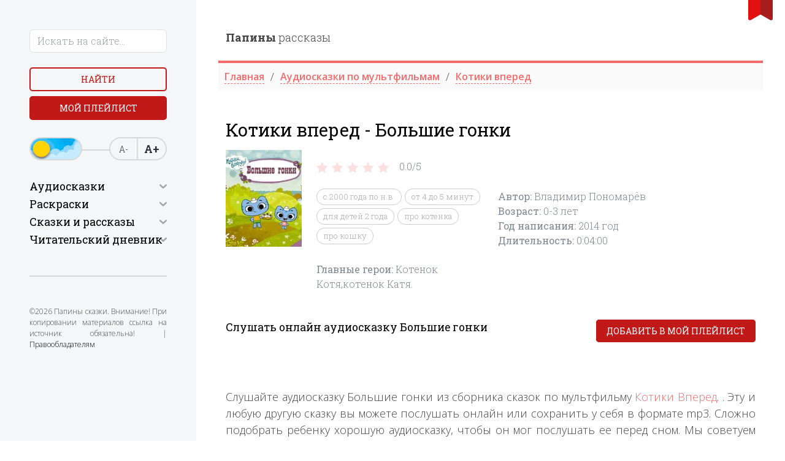

--- FILE ---
content_type: text/html; charset=utf-8
request_url: https://papaskazki.ru/audiozapisi/Audioskazka-Bolshiye-gonki.php
body_size: 8695
content:
<!DOCTYPE html>
<html lang="ru">
<head>

	<title>Котики вперед | Аудиосказка Большие гонки</title>
	<meta charset="utf-8">
	<meta name="viewport" content="width=device-width, initial-scale=1">
	<meta name="description" content="Аудиосказку Большие гонки можно слушать онлайн в формате mp3. Сборник аудосказок по мультфильму Котики вперед, рекомендуем слушать детям перед сном.">
	<link rel="canonical" href="https://papaskazki.ru/audiozapisi/Audioskazka-Bolshiye-gonki.php">
	<link rel="stylesheet" href="/css/bootstrap.min.css">
	<link rel="stylesheet" href="/slick/slick.css">
	<link rel="preconnect" href="https://fonts.googleapis.com">
	<link rel="preconnect" href="https://fonts.gstatic.com" crossorigin>
	<link href="https://fonts.googleapis.com/css2?family=Roboto+Slab:wght@300;400;600;700;800;900&display=swap" rel="stylesheet">
	<link href="https://fonts.googleapis.com/css2?family=Open+Sans:wght@300;400;600;700;800;900&display=swap" rel="stylesheet">
	<link rel="shortcut icon" href="/img/favicon.ico">
	<link rel="stylesheet" href="/css/APlayer.min.css">
	<link rel="stylesheet" href="/css/style.css">
	<link rel="stylesheet" href="https://cdnjs.cloudflare.com/ajax/libs/font-awesome/4.7.0/css/font-awesome.min.css">
    <script>window.yaContextCb=window.yaContextCb||[]</script><script src="https://yandex.ru/ads/system/context.js" async></script>
</head>
<body>
	<div id="bookmarkButton"></div>
	<div class="container-fluid">
		<div class="row">
						<div class="col-xl-3 p-3 p-lg-5 bg-light-grey aside">
				<div class="close d-block d-xl-none"></div>
				<form action="/poisk.php" method="get" class="search">
					<div class="form-group mb-4 w-75 w-lg-100">
						<input type="text" name="text" class="form-control" placeholder="Искать на сайте...">
						<input type="hidden" name="searchid" value="2319636">
					</div>
					<div class="form-group">
						<div class="row">
							<div class="col mb-2"><button class="button d-block btn-empty w-100">Найти</button></div>
							<div class="col "><a href="/myplaylist.php" class="button d-block btn-fill w-100">Мой плейлист</a></div>
						</div>
					</div>
					<div class="form-group">
						<div class="switch-day-night switch-day"></div>
						<div class="a-font">
							<div id="decreaseFontButton">А-</div>
							<div id="increaseFontButton">А+</div>
						</div>
					</div>
				</form>
				<hr class="my-5">
				<div>
					<h2 class="h4 caret">Аудиосказки</h2>
					<ul class="side-nav mb-5">
						<li><a href="/dlya-samyih-malenkih.php">Для самых маленьких</a></li>
						<li><a href="/russkie-narodnyie.php">Русские народные </a></li>
						<li><a href="/russkie-pisateli.php">Русские писатели</a></li>
						<li><a href="/zarubezhnyie-pisateli.php">Зарубежные писатели</a></li>
						<li><a href="/narodov-mira.php">Народов мира</a></li>
						<li>
							<a href="#" class="caret">По мультфильмам</a>
							<ul>
								<li><a href="/skazkistrashilki.php">Страшилки</a></li>
								<li><a href="/disney-skazki.php">Дисней</a></li>
								<li><a href="/skazki-marvel.php">Супергерои</a></li>
								<li><a href="/skazki-mult.php">Из мультфильмов</a></li>
								<li><a href="/sovetskiye-multfilmy-slushat.php">По советским мультфильмам</a></li>
								<li><a href="/skaz-vozrast.php">По возрасту</a></li>
								<li><a href="/prodol.php">По продолжительности</a></li>
								<li><a href="/god-napisaniya.php">По году написания</a></li>
							</ul>
						</li>
						<li>
							<a href="#" class="caret">Аудиорассказы</a>
							<ul>
								<li><a href="/audiorasskaz.php">Рассказы</a></li>
								<li><a href="/audiobasni.php">Басни</a></li>
								<li><a href="/audiostihi.php">Стихи</a></li>
								<li><a href="/audio-byilinyi.php">Былины</a></li>
								<li><a href="/legendyi-i-mifyi.php">Легенды и мифы</a></li>
							</ul>
						</li>
					</ul>
				</div>
				<div>
					<h2 class="h4 caret">Раскраски</h2>
					<ul class="side-nav mb-5">
						<li><a href="/mult-raskraski.php">Раскраски по мультфильмам </a></li>
						<li><a href="/raskraski-devochek.php">Раскраски для девочек</a></li>
						<li><a href="/raskraski-malchik.php"> Раскраски для мальчиков</a></li>
						<li><a href="/antistress-raskraski.php">Раскраски антистресс</a></li>		
						<li>
							<a href="#" class="caret">Развивающие раскраски</a>
							<ul>
								<li><a href="/raskraski-russkiy-yazyk.php">Русский язык</a></li>
								<li><a href="/raskraski-matematika.php">Математика</a></li>
								<li><a href="/raskraski-angliyskiy-yazik.php">Английский язык</a></li>
								<li><a href="/raskraski-na-logiku.php">Логические</a></li>
								<li><a href="/raskraski-okrushaushi-mir.php">Окружающий мир</a></li>
							</ul>
						</li>
						<li><a href="/ovoshi-i-frukt-raskraski.php">Раскраски овощи и фрукты</a></li>
						<li><a href="/prazdniki-raskraski.php">Раскраски на праздники</a></li>
						<li><a href="/raskraski-chivotnie.php"> Раскраски животных</a></li>
						<li><a href="/priroda-raskraski.php"> Раскраски природа</a></li>
						<li><a href="/interesn-raskraski.php"> Интересные раскраски</a></li>
						<li><a href="/goroda-i-stran-raskraski.php"> Раскраски города и страны</a></li>
						<li><a href="/raskraski-iz-skazok.php">Раскраски из сказок</a></li>
						<li><a href="/raskraski-iz-igr.php"> Раскраски из игры</a></li>
						<li><a href="/raskraski-filmi.php">Раскраски из фильма</a></li>
						<li><a href="/vremena-goda-raskraski.php"> Раскраски времена года</a></li>
						<li><a href="/vzroslie-raskraski.php"> Раскраски для взрослых</a></li>
					</ul>
				</div>
				<div>
					<h2 class="h4 caret">Сказки и рассказы</h2>
					<ul class="side-nav">
						<li><a href="/russkie-skazki.php">Русские сказки</a></li>
						<li><a href="/ukrainskie-skazki.php">Украинские сказки</a></li>
						<li><a href="/belorusskie-skazki.php">Белорусские сказки</a></li>
						<li><a href="/vostochnyie-skazki.php">Восточные сказки</a></li>
						<li><a href="/grimm-online.php">Братья Гримм</a></li>
						<li><a href="/andersen-onlines.php">Андерсен Х.К.</a></li>
						<li><a href="/sharl-perro-online.php">Шарль Перро</a></li>
						<li><a href="/kipling-online.php">Киплинг Д.Р.</a></li>
						<li><a href="/afanasev-online.php">Афанасьев А.Н.</a></li>
						<li><a href="/bazhov-online.php">Бажов П.П.</a></li>
						<li><a href="/zhukovskiy-online.php">Жуковский В.А.</a></li>
						<li><a href="/pushkin-oonline.php">Пушкин А.С.</a></li>
						<li><a href="/saltyikov-schedrin-online.php">Салтыков-Щедрин</a></li>
						<li><a href="/aleksey-tolstoy-oonline.php">Алексей Толстой</a></li>
						<li><a href="/lev-tolstoy-online.php">Лев Толстой</a></li>
											</ul>
									<div>
					<h2 class="h4 caret">Читательский дневник</h2>
					<ul class="side-nav mb-5">
						<li><a href="chitatelski-dnevnik/chit-dnevnik-barto.php ">Агния Барто</a></li>
<li><a href="/chitatelski-dnevnik/chit-dnevnik-grin.php ">Александр Грин</a></li>
<li><a href="/chitatelski-dnevnik/chit-dnevnik-kuprin.php ">Александр Куприн</a></li>
<li><a href="/chitatelski-dnevnik/chit-dnevnik-pushkin.php ">Александр Сергеевич Пушкин</a></li>
<li><a href="/chitatelski-dnevnik/chit-dnevnik-russkie-narodnie-skazki.php ">английская народная сказка</a></li>
<li><a href="/chitatelski-dnevnik/chit-dnevnik-chehov.php ">Антон Павлович Чехов</a></li>
<li><a href="/chitatelski-dnevnik/chit-dnevnik-anuan-zuperi.php ">Антуана де Сент-Экзюпери</a></li>
<li><a href="/chitatelski-dnevnik/chit-dnevnik-szhitkov.php ">Борис Житков</a></li>
<li><a href="/chitatelski-dnevnik/chit-dnevnik-zahoder.php ">Борис Заходер</a></li>
<li><a href="/chitatelski-dnevnik/chit-dnevnik-bilina.php ">Былина</a></li>
<li><a href="/chitatelski-dnevnik/chit-dnevnik-vpasputin.php ">Валентин Распутин</a></li>
<li><a href="/chitatelski-dnevnik/chit-dnevnik-oseev.php ">Валентина Осеева</a></li>
<li><a href="/chitatelski-dnevnik/chit-dnevnik-dragunski.php ">Виктор Драгунский</a></li>
<li><a href="/chitatelski-dnevnik/chit-dnevnik-bianki.php ">Виталий Бианки</a></li>
<li><a href="/chitatelski-dnevnik/chit-dnevnik-vodoevski.php ">Владимир Фёдорович Одоевский</a></li>
<li><a href="/chitatelski-dnevnik/chit-dnevnik-andersen.php ">Ганс Христиан Андерсен</a></li>
<li><a href="/chitatelski-dnevnik/chit-dnevnik-garshin.php ">Гаршин Всеволод</a></li>
<li><a href="/chitatelski-dnevnik/chit-dnevnik-harms.php ">Даниил Хармс</a></li>
<li><a href="/chitatelski-dnevnik/chit-dnevnik-fonvizin.php ">Денис Иванович Фонвизин</a></li>
<li><a href="/chitatelski-dnevnik/chit-dnevnik-msmin-sibirak.php ">Дмитрий Наркисович Мамин-Сибиряк</a></li>
<li><a href="/chitatelski-dnevnik/chit-dnevnik-charushin.php ">Евгений Чарушин</a></li>
<li><a href="/chitatelski-dnevnik/chit-dnevnik-krilov.php ">Иван Крылов</a></li>
<li><a href="/chitatelski-dnevnik/chit-dnevnik-issokolov-mitkov.php ">Иван Сергеевич Соколов-Микитов</a></li>
<li><a href="/chitatelski-dnevnik/chit-dnevnik-turgeniv.php ">Иван Сергеевич Тургенев</a></li>
<li><a href="/chitatelski-dnevnik/chit-dnevnik-kpaustovski.php">Константин Паустовский</a></li>
<li><a href="/chitatelski-dnevnik/chit-dnevnik-chukovski.php ">Корней Чуковский</a></li>
<li><a href="/chitatelski-dnevnik/chit-dnevnik-levtolstoi.php ">Лев Толстой</a></li>
<li><a href="/chitatelski-dnevnik/chit-dnevnik-m-gorki.php">Максим Горький</a></li>
<li><a href="/chitatelski-dnevnik/chit-dnevnik-zoshenko.php">Михаил Зощенко</a></li>
<li><a href="/chitatelski-dnevnik/chit-dnevnik-plyackovsk.php">Михаил Пляцковский</a></li>
<li><a href="/chitatelski-dnevnik/chit-dnevnik-prishvin.php ">Михаил Пришвин</a></li>
<li><a href="/chitatelski-dnevnik/chit-dnevnik-nekrasov.php">Николай Алексеевич Некрасов</a></li>
<li><a href="/chitatelski-dnevnik/chit-dnevnik-nosov.php ">Николай Носов</a></li>
<li><a href="/chitatelski-dnevnik/chit-dnevnik-artuxova.php ">Нина Артюхова</a></li>
<li><a href="/chitatelski-dnevnik/chit-dnevnik-pushkin.php ">Пушкин Александр Сергеевич</a></li>
<li><a href="/chitatelski-dnevnik/chit-dnevnik-russkie-narodnie-skazki.php ">Русская народная сказка</a></li>
<li><a href="/chitatelski-dnevnik/chit-dnevnik-marshak.php ">Самуил Маршак</a></li>
<li><a href="/chitatelski-dnevnik/chit-dnevnik-miholkov.php">Сергей Михалков</a></li>
<li><a href="/chitatelski-dnevnik/chit-dnevnik-uspenskii.php">Эдуард Успенский</a></li>
<li><a href="/chitatelski-dnevnik/chit-dnevnik-yarmalaev.php ">Юрий Ермолаев</a></li>
<li><a href="/chitatelski-dnevnik/chit-dnevnik-yarmolaev.php">Юрий Ярмолаев</a></li>

					</ul>
				</div>
				</div>
				<hr class="my-5">
				<p class="copyrights">©2026 Папины сказки. Внимание! При копировании материалов ссылка на источник обязательна! | <a href="/pravoobladatelyam.php">Правообладателям</a></p>
			</div>

<!-- Yandex.Metrika counter -->
<script type="text/javascript">
    (function(m,e,t,r,i,k,a){
        m[i]=m[i]||function(){(m[i].a=m[i].a||[]).push(arguments)};
        m[i].l=1*new Date();
        for (var j = 0; j < document.scripts.length; j++) {if (document.scripts[j].src === r) { return; }}
        k=e.createElement(t),a=e.getElementsByTagName(t)[0],k.async=1,k.src=r,a.parentNode.insertBefore(k,a)
    })(window, document,'script','https://mc.yandex.ru/metrika/tag.js', 'ym');

    ym(48427190, 'init', {webvisor:true, clickmap:true, accurateTrackBounce:true, trackLinks:true});
</script>
<noscript><div><img src="https://mc.yandex.ru/watch/48427190" style="position:absolute; left:-9999px;" alt="" /></div></noscript>
<!-- /Yandex.Metrika counter -->


			<div class="col-xl-9 p-3 p-lg-5">
				<div class="burger d-block d-xl-none"></div>
				<div class="row bottom-line pb-4">
					<div class="col-xl-6">
						<a href="/" class="logo"><strong>Папины</strong> рассказы</a>
					</div>
				</div>
				<div class="row mb-5">
					<ul itemscope itemtype="https://schema.org/BreadcrumbList" class="breadcrumb">					
<li itemprop="itemListElement" itemscope itemtype="https://schema.org/ListItem "><a itemprop="item" href="../index.php "><span itemprop="name">Главная</a><meta itemprop="position" content="1" /></li><li itemprop="itemListElement" itemscope itemtype="https://schema.org/ListItem "><a itemprop="item" href="../skazki-mult.php "><span itemprop="name">Аудиосказки по мультфильмам</a><meta itemprop="position" content="2" /></li><li itemprop="itemListElement" itemscope itemtype="https://schema.org/ListItem "><a itemprop="item" href="../kotiki-vpered.php "><span itemprop="name">Котики вперед</a><meta itemprop="position" content="3" /></li>
				</ul>				
				</div>		
				<div class="row">
					<div class="col-xl-12 mb-2 order-2 order-lg-1">
						<h1>Котики вперед - Большие гонки</h1>
					</div>
					<div class="col-lg-2 order-1 order-lg-2">
						<span itemscope itemtype="https://schema.org/ImageObject" class="w-100">
							<img src="/images/min/8107.webp" alt="Котики вперед - Большие гонки" itemprop="contentUrl" class="w-100">
						</span>
					</div>
					<div class="col-lg-4 order-3 d-none d-lg-block">
						
		<div id="rating">
			<div class="stars" data-stars="4">
				<div class="jqEmoji-container">
	
					<span class="jqEmoji" data-mark="1">
						<img src="/images/star.png">
					</span>
		
					<span class="jqEmoji" data-mark="2">
						<img src="/images/star.png">
					</span>
		
					<span class="jqEmoji" data-mark="3">
						<img src="/images/star.png">
					</span>
		
					<span class="jqEmoji" data-mark="4">
						<img src="/images/star.png">
					</span>
		
					<span class="jqEmoji" data-mark="5">
						<img src="/images/star.png">
					</span>
		
				</div>
			</div>
			<div class="counter">
				<span>0.0/</span><span>5</span>
			</div>
		</div>
						<br>
						<ul class="tags">

                         <li><a href="../2000-po.php">c 2000 года по н.в.</a></li><li><a href="../skazki-ot-4-do-5-minut.php">от 4 до 5 минут</a></li><li><a href="../dlya-detey-2-goda.php">для детей 2 года</a></li><li><a href="pro-kotenka.php">про котенка</a></li><li><a href="pro-koshku.php">про кошку</a></li>
						</ul>
						
						<br>
						<div itemscope itemtype="https://schema.org/AudioObject">
							<span itemprop="description"><strong>Главные герои: </strong>Котенок Котя,котенок Катя.</span>
						</div>
					</div>
					<div class="col-lg-6 order-4 d-none d-lg-block">
						<div itemscope itemtype="https://schema.org/AudioObject" class="pt-0 pb-4 pb-lg-0 pt-lg-5 mt-lg-3">
						
						
						<span><strong>Автор: </strong><span itemprop="author">Владимир Пономарёв </span></span><br><span><strong>Возраст: </strong> <span itemprop="typicalAgeRange">0-3</span> лет</span><br><span><strong>Год написания: </strong> <time itemprop="datePublished" datetime="2014">2014 год </time></span><br><span><strong>Длительность: </strong> <time itemprop="duration" datetime="PT0H4M0S">0:04:00</time></span>  
							
							
							
							<span itemprop="description"> &nbsp </span>
							<br>
						</div>
						
						
						
						
					</div>
				<!--noindex-->	<div class="col-lg-8 mb-3 d-block d-lg-none order-4">
						<div class="p-3 border rounded-3 mb-3">
							<div itemscope itemtype="https://schema.org/AudioObject" class="pt-0 pb-4 pb-lg-0 pt-lg-5 mt-lg-3">
								<span><strong>Автор: </strong><span itemprop="author">Владимир Пономарёв</span></span>
								<br>
								<span><strong>Год написания: </strong>  <time itemprop="datePublished" datetime="2014">2014 год </time></span>
								<br>
								
							</div>
							<hr class="opacity-50">
							<div class="d-flex align-items-center gap-4">
								<div class="d-flex align-items-center text-danger gap-2">
									<svg xmlns="http://www.w3.org/2000/svg" viewBox="0 0 16 16" width="16" height="16"><path fill="currentColor" d="M8,16C3.58,16,0,12.42,0,8,0,3.58,3.58,0,8,0c4.42,0,8,3.58,8,8,0,4.42-3.58,8-8,8Zm0-13.2c-.52,0-.94,.42-.94,.95v4.26c0,.25,.1,.49,.28,.67l3.01,3.01c.18,.18,.42,.28,.67,.28,.25,0,.49-.1,.67-.28,.18-.18,.28-.42,.28-.67,0-.25-.1-.49-.28-.67l-2.73-2.73V3.74c0-.52-.42-.94-.95-.95Z"></path></svg>
									4 минуты
								</div>
								<div class="d-flex align-items-center text-primary gap-2">
									<svg xmlns="http://www.w3.org/2000/svg" viewBox="0 0 16 16" width="16" height="16"><path fill="currentColor" d="M8,16C3.58,16,0,12.42,0,8,0,3.58,3.58,0,8,0c4.42,0,8,3.58,8,8,0,4.42-3.58,8-8,8ZM4.89,6.9c-.21,0-.42,.08-.57,.23-.15,.15-.23,.35-.23,.56,0,.21,.08,.42,.23,.57l2.26,2.26c.15,.15,.35,.23,.57,.23s.42-.08,.57-.23l3.96-3.96c.15-.15,.23-.35,.23-.56,0-.21-.08-.42-.23-.56-.15-.15-.35-.24-.57-.24s-.42,.08-.57,.24l-3.39,3.39-1.7-1.7c-.15-.15-.35-.23-.56-.23Z"></path></svg>
									0 +
								</div>
							</div>
						</div><!--/noindex-->
						<a href="#" class="fw-bold text-danger">Текстовая версия &xrarr;</a>
					</div>
				
				</div>
				<div class="row">
					<div class="col-12 order-3 text-center d-block d-lg-none">
						
		<div id="rating">
			<div class="stars" data-stars="4">
				<div class="jqEmoji-container">
	
					<span class="jqEmoji" data-mark="1">
						<img src="/images/star.png">
					</span>
		
					<span class="jqEmoji" data-mark="2">
						<img src="/images/star.png">
					</span>
		
					<span class="jqEmoji" data-mark="3">
						<img src="/images/star.png">
					</span>
		
					<span class="jqEmoji" data-mark="4">
						<img src="/images/star.png">
					</span>
		
					<span class="jqEmoji" data-mark="5">
						<img src="/images/star.png">
					</span>
		
				</div>
			</div>
			<div class="counter">
				<span>0.0/</span><span>5</span>
			</div>
		</div>
						</div>
					<div class="col-12 order-3 d-block d-lg-none">
						<ul class="tags-2">
							<li><a href="<br />
<b>Warning</b>:  file(/podkluch/skazsluch.txt): failed to open stream: Нет такого файла или каталога in <b>/home/users/v/visiting-sema/domains/papaskazki.ru/audiozapisi/Audioskazka-Bolshiye-gonki.php</b> on line <b>108</b><br />
" class="fw-bold text-danger">Слушать случайную сказку</a><span class="fw-bold text-danger">&#10148;</span></li>
					<!--noindex-->

                      <li><a href="../2000-po.php" class="fw-bold text-danger">c 2000 года по н.в.</a><span class="fw-bold text-danger" class="fw-bold text-danger">&#10148;</span></li><li><a href="../skazki-ot-4-do-5-minut.php" class="fw-bold text-danger">от 4 до 5 минут</a><span class="fw-bold text-danger" class="fw-bold text-danger">&#10148;</span></li><li><a href="../dlya-detey-2-goda.php" class="fw-bold text-danger">для детей 2 года</a><span class="fw-bold text-danger" class="fw-bold text-danger">&#10148;</span></li><li><a href="pro-kotenka.php" class="fw-bold text-danger">про котенка</a><span class="fw-bold text-danger" class="fw-bold text-danger">&#10148;</span></li><li><a href="pro-koshku.php" class="fw-bold text-danger">про кошку</a><span class="fw-bold text-danger" class="fw-bold text-danger">&#10148;</span></li>

						</ul>
						<div class="pt-4" itemscope itemtype="https://schema.org/AudioObject">
							<span itemprop="description"><strong>Главные герои: </strong>Котенок Котя,котенок Катя.</span>
						</div><!--/noindex-->
						
					</div>
					<div class="col-xl-7 mt-5 order-3 order-xl-1 d-none d-lg-block">
						<h2 class="h6">Слушать онлайн аудиосказку Большие гонки</h2>
					</div>
					<div class="col-xl-5 text-end pt-1 mt-2 mt-lg-5 order-1 order-xl-2">
						<a href="#" class="button d-block d-md-inline btn-fill w-100 add-to-playlist">Добавить в мой плейлист</a>
					</div> <!-- Yandex.RTB R-A-447413-19 -->
<div id="yandex_rtb_R-A-447413-19"></div>
<script>
window.yaContextCb.push(() => {
    Ya.Context.AdvManager.render({
        "blockId": "R-A-447413-19",
        "renderTo": "yandex_rtb_R-A-447413-19"
    })
})
</script>  
					<div class="col-xl-12 mt-4 order-2 order-xl-3">
						<div id="player4" class="aplayer"></div>
					</div>
				</div>
				<div class="my-5"></div>
				
		        <p> Слушайте аудиосказку Большие гонки из сборника сказок по мультфильму <a href="../kotiki-vpered.php">Котики Вперед</a>. . Эту и любую другую сказку вы можете послушать онлайн или сохранить у себя в формате mp3. Сложно подобрать ребенку хорошую аудиосказку, чтобы он мог послушать ее перед сном. Мы советуем сказку для детей на ночь Котики вперед - Большие гонки Детскую сказку будет удобно слушать на мобильном телефоне или на планшете, ведь сайт специально создавался для того чтобы родители могли давать послушать лучшие аудио сказки детям совершенно бесплатно и онлайн</p>
				<div class="my-5"></div>
		        <h4 class="underline h4 mb-5">Читают сейчас</h4>
				<div class="row thumb-slider">
					
<div class="col-xl-2"><a href="/chitat-skazki/Dva-Moroza-onlayn.php" class="thumb-item"><img src="/images/min/chitat-skazki/1196.webp" alt="Два Мороза"><span>Два Мороза</span></a></div>
<div class="col-xl-2"><a href="/chitat-skazki/Muzhichok-onlayn.php" class="thumb-item"><img src="/images/min/chitat-skazki/222.webp" alt="Мужичок"><span>Мужичок</span></a></div>
<div class="col-xl-2"><a href="/chitat-skazki/Tsarevna-nesmeyana-onlayn.php" class="thumb-item"><img src="/images/min/chitat-skazki/1127.webp" alt="Царевна-несмеяна"><span>Царевна-несмеяна</span></a></div>
<div class="col-xl-2"><a href="/chitat-skazki/Prikazchikovyi-podoshvyi-onlayn.php" class="thumb-item"><img src="/images/min/chitat-skazki/755.webp" alt="Приказчиковы подошвы"><span>Приказчиковы подошвы</span></a></div>
<div class="col-xl-2"><a href="/chitat-skazki/pesnya-kabira-kipling.php" class="thumb-item"><img src="/images/min/chitat-skazki/861.webp" alt="Песня Кабира"><span>Песня Кабира</span></a></div>
<div class="col-xl-2"><a href="/chitat-skazki/Po-kopeyke-blestka-onlayn.php" class="thumb-item"><img src="/images/min/chitat-skazki/1302.webp" alt="По копейке блестка"><span>По копейке блестка</span></a></div>
<div class="col-xl-2"><a href="/chitat-skazki/Zhivoy-ogonek-onlayn.php" class="thumb-item"><img src="/images/min/chitat-skazki/800.webp" alt="Живой огонек"><span>Живой огонек</span></a></div>
<div class="col-xl-2"><a href="/chitat-skazki/Volshebnyie-yagodyi-onlayn.php" class="thumb-item"><img src="/images/min/chitat-skazki/1180.webp" alt="Волшебные ягоды"><span>Волшебные ягоды</span></a></div>
<div class="col-xl-2"><a href="/chitat-skazki/Skupoy-i-Kuritsa-onlayn.php" class="thumb-item"><img src="/images/min/chitat-skazki/640.webp" alt="Скупой и Курица"><span>Скупой и Курица</span></a></div>
<div class="col-xl-2"><a href="/chitat-skazki/Kolobok-chitat.php" class="thumb-item"><img src="/images/min/chitat-skazki/15.webp" alt="Колобок"><span>Колобок</span></a></div>
 
				</div>
				<div class="my-5"></div>
				<h4 class="underline h4 mb-5">Слушают сейчас</h4>
				<div class="row thumb-slider">

<div class="col-xl-2"><a href="/audiozapisi/audioskazka-priklyucheniya-kalle-syshchika.php" class="thumb-item"><img src="/images/min/sovet-466-1.webp" alt="Приключения Калле-сыщика"><span>Приключения Калле-сыщика</span></a></div>
<div class="col-xl-2"><a href="/audiozapisi/kot-seryiy-lob-kozel-da-baran-1.php" class="thumb-item"><img src="/images/min/1127.webp" alt="Кот-серый лоб козел да баран"><span>Кот-серый лоб козел да баран</span></a></div>
<div class="col-xl-2"><a href="/audiozapisi/brat-i-sestra.php" class="thumb-item"><img src="/images/min/656.webp" alt="Брат и сестра"><span>Брат и сестра</span></a></div>
<div class="col-xl-2"><a href="/audiozapisi/kot-voryuga.php" class="thumb-item"><img src="/images/min/7450.webp" alt="Кот-ворюга"><span>Кот-ворюга</span></a></div>
<div class="col-xl-2"><a href="/audiozapisi/volk-i-semero-kozlyat-1.php" class="thumb-item"><img src="/images/min/736.webp" alt="Волк и семеро козлят"><span>Волк и семеро козлят</span></a></div>
<div class="col-xl-2"><a href="/audiozapisi/Volshebnyy-fonar-Ognivo.php" class="thumb-item"><img src="/images/min/8598.webp" alt="Огниво"><span>Огниво</span></a></div>
<div class="col-xl-2"><a href="/audiozapisi/raduga-duga-ne-davay-dozhdya.php" class="thumb-item"><img src="/images/min/3885.webp" alt="Радуга-Дуга, Не Давай Дождя"><span>Радуга-Дуга, Не Давай Дождя</span></a></div>
<div class="col-xl-2"><a href="/audiozapisi/shutochka.php" class="thumb-item"><img src="/images/min/7815.webp" alt="Шуточка"><span>Шуточка</span></a></div>
 
				</div>
				
				
				
				
				</div> <!-- Yandex.RTB R-A-447413-20 -->
<!-- <div id="yandex_rtb_R-A-447413-20"></div>
<script>
window.yaContextCb.push(() => {
    Ya.Context.AdvManager.render({
        "blockId": "R-A-447413-20",
        "renderTo": "yandex_rtb_R-A-447413-20"
    })
})
</script> -->  
				
			</div>
		</div>
	</div>

	<!-- Всплывающее окно для мобильных устройств -->
<!--<div id="mobile-popup-overlay" class="mobile-popup-overlay"></div>
<div id="mobile-popup" class="mobile-popup">
  <button class="popup-close-btn" id="popup-close-btn">×</button>
  <div class="popup-content-vertical">
    <div class="popup-image-vertical">
      <img src="../1-1.webp" alt="Приложение Несказки">
    </div>
    <div class="popup-text-vertical">
     Скачайте наше приложение «Несказки»! Увлекательные сказки и полезные привычки для вашего ребёнка в одном приложении!
    </div>
    <div class="popup-button-vertical">
      <button class="install-app-btn">Установить </button>
    </div>
  </div>
</div>
<script>
  document.addEventListener('DOMContentLoaded', function() {
    const overlay = document.getElementById('mobile-popup-overlay');
    const mobilePopup = document.getElementById('mobile-popup');
    const closeBtn = document.getElementById('popup-close-btn');
    
    // Проверяем, является ли устройство мобильным
    function isMobileDevice() {
      return (typeof window.orientation !== "undefined") || (navigator.userAgent.indexOf('IEMobile') !== -1);
    }
    
    // Показываем попап только на мобильных устройствах
    if (isMobileDevice()) {
      // Ждем 2 секунды перед показом попапа
      setTimeout(function() {
        overlay.style.display = 'block';
        mobilePopup.style.display = 'flex';
        
        // Блокируем прокрутку фона
        document.body.style.overflow = 'hidden';
      }, 8000);
    }
    
    // Закрытие попапа по кнопке
    closeBtn.addEventListener('click', function() {
      closePopup();
    });
    
    // Закрытие попапа по клику на overlay
    overlay.addEventListener('click', function() {
      closePopup();
    });
    
    // Функция закрытия попапа
    function closePopup() {
      mobilePopup.style.animation = 'slideUp 0.4s ease-out reverse';
      
      setTimeout(function() {
        overlay.style.display = 'none';
        mobilePopup.style.display = 'none';
        // Разблокируем прокрутку фона
        document.body.style.overflow = '';
      }, 350);
    }
    
    // Предотвращаем закрытие при клике на само всплывающее окно
    mobilePopup.addEventListener('click', function(e) {
      e.stopPropagation();
    });
    
    // Обработчик для кнопки "Установить"
    document.querySelector('.install-app-btn').addEventListener('click', function() {
        window.location.href = 'https://www.rustore.ru/catalog/app/ru.edkids';
      closePopup();
    });
    
    // Закрытие по клавише ESC
    document.addEventListener('keydown', function(e) {
      if (e.key === 'Escape') {
        closePopup();
      }
    });
  });
</script> -->


<!-- Yandex.RTB R-A-447413-21 -->
<script>
window.yaContextCb.push(() => {
    Ya.Context.AdvManager.render({
        "blockId": "R-A-447413-21",
        "type": "fullscreen",
        "platform": "touch"
    })
})
</script>

<!-- Yandex.RTB R-A-447413-22 -->
<script>
window.yaContextCb.push(() => {
    Ya.Context.AdvManager.render({
        "blockId": "R-A-447413-22",
        "type": "floorAd",
        "platform": "touch"
    })
})
</script>  <script src="/js/jquery.min.js"></script>
	<script src="/slick/slick.min.js"></script>
	<script src="/js/script.js?2"></script>
	<script src="/dist/APlayer.min.js"></script>
		<script>
		var ap4 = new APlayer({
			element: document.getElementById('player4'),
			narrow: false,
			autoplay: false,
			showlrc: false,
			mutex: true,
			theme: '#ad7a86',
			music: [
				
 { title: 'Котики вперед - Большие гонки',author: ' ', url: '../audio/8107.mp3', pic: '../images/malchik.png' }, ] }); 

		
		ap4.init();

		$(document).on('click', '.add-to-playlist', function() {
			$.ajax({
				type: 'POST',
				url: '/include/myplaylist.php',
				data: 'title='+ap4.music.title+'&url='+ap4.music.url+'&pic='+ap4.music.pic,
				dataType: 'json',
				success: function (data) {
					if (data == 'ok') {
						alert('Добавлено в плейлист');
					}
				},
				error: function(xhr, thrownError) {
					console.log(xhr.responseText);
					console.log(thrownError);
				}
			});
			return false;
		});

	</script>

</body>
</html>